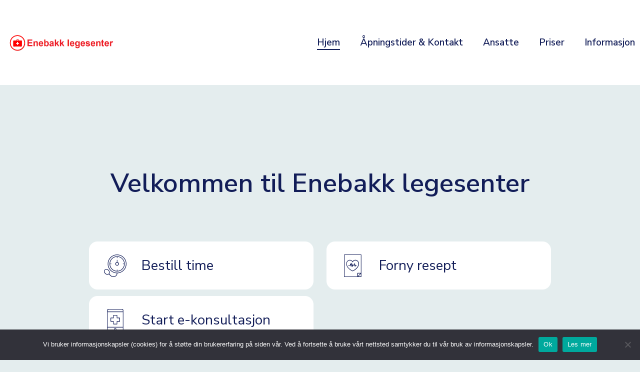

--- FILE ---
content_type: text/html; charset=UTF-8
request_url: https://enebakklegesenter.no/
body_size: 11498
content:
<!doctype html>
<html lang="nb-NO">
<head>
	<!-- Global site tag (gtag.js) - Google Analytics -->
<script async src="https://www.googletagmanager.com/gtag/js?id=G-TW75X9D8Q2"></script>
<script>
  window.dataLayer = window.dataLayer || [];
  function gtag(){dataLayer.push(arguments);}
  gtag('js', new Date());

  gtag('config', 'G-TW75X9D8Q2');
</script>

	<meta charset="UTF-8" />
	<meta name="viewport" content="width=device-width, initial-scale=1" />
	<link rel="profile" href="https://gmpg.org/xfn/11" />
	<meta name='robots' content='index, follow, max-image-preview:large, max-snippet:-1, max-video-preview:-1' />

	<!-- This site is optimized with the Yoast SEO plugin v26.8 - https://yoast.com/product/yoast-seo-wordpress/ -->
	<title>Hjem - Enebakk legesenter</title>
	<link rel="canonical" href="https://enebakklegesenter.no/" />
	<meta property="og:locale" content="nb_NO" />
	<meta property="og:type" content="website" />
	<meta property="og:title" content="Hjem - Enebakk legesenter" />
	<meta property="og:description" content="Nyheter fra FHI" />
	<meta property="og:url" content="https://enebakklegesenter.no/" />
	<meta property="og:site_name" content="Enebakk legesenter" />
	<meta property="article:modified_time" content="2025-12-23T10:22:57+00:00" />
	<meta property="og:image" content="https://enebakklegesenter.no/wp-content/uploads/sites/30/2021/11/enebakk4-1024x731.jpg" />
	<meta name="twitter:card" content="summary_large_image" />
	<script type="application/ld+json" class="yoast-schema-graph">{"@context":"https://schema.org","@graph":[{"@type":"WebPage","@id":"https://enebakklegesenter.no/","url":"https://enebakklegesenter.no/","name":"Hjem - Enebakk legesenter","isPartOf":{"@id":"https://enebakklegesenter.no/#website"},"primaryImageOfPage":{"@id":"https://enebakklegesenter.no/#primaryimage"},"image":{"@id":"https://enebakklegesenter.no/#primaryimage"},"thumbnailUrl":"https://enebakklegesenter.no/wp-content/uploads/sites/30/2021/11/enebakk4-1024x731.jpg","datePublished":"2020-12-08T17:11:29+00:00","dateModified":"2025-12-23T10:22:57+00:00","breadcrumb":{"@id":"https://enebakklegesenter.no/#breadcrumb"},"inLanguage":"nb-NO","potentialAction":[{"@type":"ReadAction","target":["https://enebakklegesenter.no/"]}]},{"@type":"ImageObject","inLanguage":"nb-NO","@id":"https://enebakklegesenter.no/#primaryimage","url":"https://enebakklegesenter.no/wp-content/uploads/sites/30/2021/11/enebakk4.jpg","contentUrl":"https://enebakklegesenter.no/wp-content/uploads/sites/30/2021/11/enebakk4.jpg","width":1646,"height":1175},{"@type":"BreadcrumbList","@id":"https://enebakklegesenter.no/#breadcrumb","itemListElement":[{"@type":"ListItem","position":1,"name":"Home"}]},{"@type":"WebSite","@id":"https://enebakklegesenter.no/#website","url":"https://enebakklegesenter.no/","name":"Enebakk legesenter","description":"","potentialAction":[{"@type":"SearchAction","target":{"@type":"EntryPoint","urlTemplate":"https://enebakklegesenter.no/?s={search_term_string}"},"query-input":{"@type":"PropertyValueSpecification","valueRequired":true,"valueName":"search_term_string"}}],"inLanguage":"nb-NO"}]}</script>
	<!-- / Yoast SEO plugin. -->


<link rel='dns-prefetch' href='//fonts.googleapis.com' />
<link rel="alternate" title="oEmbed (JSON)" type="application/json+oembed" href="https://enebakklegesenter.no/wp-json/oembed/1.0/embed?url=https%3A%2F%2Fenebakklegesenter.no%2F" />
<link rel="alternate" title="oEmbed (XML)" type="text/xml+oembed" href="https://enebakklegesenter.no/wp-json/oembed/1.0/embed?url=https%3A%2F%2Fenebakklegesenter.no%2F&#038;format=xml" />
<style id='wp-img-auto-sizes-contain-inline-css' type='text/css'>
img:is([sizes=auto i],[sizes^="auto," i]){contain-intrinsic-size:3000px 1500px}
/*# sourceURL=wp-img-auto-sizes-contain-inline-css */
</style>
<style id='wp-emoji-styles-inline-css' type='text/css'>

	img.wp-smiley, img.emoji {
		display: inline !important;
		border: none !important;
		box-shadow: none !important;
		height: 1em !important;
		width: 1em !important;
		margin: 0 0.07em !important;
		vertical-align: -0.1em !important;
		background: none !important;
		padding: 0 !important;
	}
/*# sourceURL=wp-emoji-styles-inline-css */
</style>
<link rel='stylesheet' id='wp-block-library-css' href='https://enebakklegesenter.no/wp-includes/css/dist/block-library/style.min.css' type='text/css' media='all' />
<style id='wp-block-media-text-inline-css' type='text/css'>
.wp-block-media-text{box-sizing:border-box;
  /*!rtl:begin:ignore*/direction:ltr;
  /*!rtl:end:ignore*/display:grid;grid-template-columns:50% 1fr;grid-template-rows:auto}.wp-block-media-text.has-media-on-the-right{grid-template-columns:1fr 50%}.wp-block-media-text.is-vertically-aligned-top>.wp-block-media-text__content,.wp-block-media-text.is-vertically-aligned-top>.wp-block-media-text__media{align-self:start}.wp-block-media-text.is-vertically-aligned-center>.wp-block-media-text__content,.wp-block-media-text.is-vertically-aligned-center>.wp-block-media-text__media,.wp-block-media-text>.wp-block-media-text__content,.wp-block-media-text>.wp-block-media-text__media{align-self:center}.wp-block-media-text.is-vertically-aligned-bottom>.wp-block-media-text__content,.wp-block-media-text.is-vertically-aligned-bottom>.wp-block-media-text__media{align-self:end}.wp-block-media-text>.wp-block-media-text__media{
  /*!rtl:begin:ignore*/grid-column:1;grid-row:1;
  /*!rtl:end:ignore*/margin:0}.wp-block-media-text>.wp-block-media-text__content{direction:ltr;
  /*!rtl:begin:ignore*/grid-column:2;grid-row:1;
  /*!rtl:end:ignore*/padding:0 8%;word-break:break-word}.wp-block-media-text.has-media-on-the-right>.wp-block-media-text__media{
  /*!rtl:begin:ignore*/grid-column:2;grid-row:1
  /*!rtl:end:ignore*/}.wp-block-media-text.has-media-on-the-right>.wp-block-media-text__content{
  /*!rtl:begin:ignore*/grid-column:1;grid-row:1
  /*!rtl:end:ignore*/}.wp-block-media-text__media a{display:block}.wp-block-media-text__media img,.wp-block-media-text__media video{height:auto;max-width:unset;vertical-align:middle;width:100%}.wp-block-media-text.is-image-fill>.wp-block-media-text__media{background-size:cover;height:100%;min-height:250px}.wp-block-media-text.is-image-fill>.wp-block-media-text__media>a{display:block;height:100%}.wp-block-media-text.is-image-fill>.wp-block-media-text__media img{height:1px;margin:-1px;overflow:hidden;padding:0;position:absolute;width:1px;clip:rect(0,0,0,0);border:0}.wp-block-media-text.is-image-fill-element>.wp-block-media-text__media{height:100%;min-height:250px}.wp-block-media-text.is-image-fill-element>.wp-block-media-text__media>a{display:block;height:100%}.wp-block-media-text.is-image-fill-element>.wp-block-media-text__media img{height:100%;object-fit:cover;width:100%}@media (max-width:600px){.wp-block-media-text.is-stacked-on-mobile{grid-template-columns:100%!important}.wp-block-media-text.is-stacked-on-mobile>.wp-block-media-text__media{grid-column:1;grid-row:1}.wp-block-media-text.is-stacked-on-mobile>.wp-block-media-text__content{grid-column:1;grid-row:2}}
/*# sourceURL=https://enebakklegesenter.no/wp-includes/blocks/media-text/style.min.css */
</style>
<style id='wp-block-paragraph-inline-css' type='text/css'>
.is-small-text{font-size:.875em}.is-regular-text{font-size:1em}.is-large-text{font-size:2.25em}.is-larger-text{font-size:3em}.has-drop-cap:not(:focus):first-letter{float:left;font-size:8.4em;font-style:normal;font-weight:100;line-height:.68;margin:.05em .1em 0 0;text-transform:uppercase}body.rtl .has-drop-cap:not(:focus):first-letter{float:none;margin-left:.1em}p.has-drop-cap.has-background{overflow:hidden}:root :where(p.has-background){padding:1.25em 2.375em}:where(p.has-text-color:not(.has-link-color)) a{color:inherit}p.has-text-align-left[style*="writing-mode:vertical-lr"],p.has-text-align-right[style*="writing-mode:vertical-rl"]{rotate:180deg}
/*# sourceURL=https://enebakklegesenter.no/wp-includes/blocks/paragraph/style.min.css */
</style>
<style id='global-styles-inline-css' type='text/css'>
:root{--wp--preset--aspect-ratio--square: 1;--wp--preset--aspect-ratio--4-3: 4/3;--wp--preset--aspect-ratio--3-4: 3/4;--wp--preset--aspect-ratio--3-2: 3/2;--wp--preset--aspect-ratio--2-3: 2/3;--wp--preset--aspect-ratio--16-9: 16/9;--wp--preset--aspect-ratio--9-16: 9/16;--wp--preset--color--black: #000000;--wp--preset--color--cyan-bluish-gray: #abb8c3;--wp--preset--color--white: #ffffff;--wp--preset--color--pale-pink: #f78da7;--wp--preset--color--vivid-red: #cf2e2e;--wp--preset--color--luminous-vivid-orange: #ff6900;--wp--preset--color--luminous-vivid-amber: #fcb900;--wp--preset--color--light-green-cyan: #7bdcb5;--wp--preset--color--vivid-green-cyan: #00d084;--wp--preset--color--pale-cyan-blue: #8ed1fc;--wp--preset--color--vivid-cyan-blue: #0693e3;--wp--preset--color--vivid-purple: #9b51e0;--wp--preset--gradient--vivid-cyan-blue-to-vivid-purple: linear-gradient(135deg,rgb(6,147,227) 0%,rgb(155,81,224) 100%);--wp--preset--gradient--light-green-cyan-to-vivid-green-cyan: linear-gradient(135deg,rgb(122,220,180) 0%,rgb(0,208,130) 100%);--wp--preset--gradient--luminous-vivid-amber-to-luminous-vivid-orange: linear-gradient(135deg,rgb(252,185,0) 0%,rgb(255,105,0) 100%);--wp--preset--gradient--luminous-vivid-orange-to-vivid-red: linear-gradient(135deg,rgb(255,105,0) 0%,rgb(207,46,46) 100%);--wp--preset--gradient--very-light-gray-to-cyan-bluish-gray: linear-gradient(135deg,rgb(238,238,238) 0%,rgb(169,184,195) 100%);--wp--preset--gradient--cool-to-warm-spectrum: linear-gradient(135deg,rgb(74,234,220) 0%,rgb(151,120,209) 20%,rgb(207,42,186) 40%,rgb(238,44,130) 60%,rgb(251,105,98) 80%,rgb(254,248,76) 100%);--wp--preset--gradient--blush-light-purple: linear-gradient(135deg,rgb(255,206,236) 0%,rgb(152,150,240) 100%);--wp--preset--gradient--blush-bordeaux: linear-gradient(135deg,rgb(254,205,165) 0%,rgb(254,45,45) 50%,rgb(107,0,62) 100%);--wp--preset--gradient--luminous-dusk: linear-gradient(135deg,rgb(255,203,112) 0%,rgb(199,81,192) 50%,rgb(65,88,208) 100%);--wp--preset--gradient--pale-ocean: linear-gradient(135deg,rgb(255,245,203) 0%,rgb(182,227,212) 50%,rgb(51,167,181) 100%);--wp--preset--gradient--electric-grass: linear-gradient(135deg,rgb(202,248,128) 0%,rgb(113,206,126) 100%);--wp--preset--gradient--midnight: linear-gradient(135deg,rgb(2,3,129) 0%,rgb(40,116,252) 100%);--wp--preset--font-size--small: 13px;--wp--preset--font-size--medium: 20px;--wp--preset--font-size--large: 36px;--wp--preset--font-size--x-large: 42px;--wp--preset--font-size--xlarge: 52px;--wp--preset--spacing--20: 20px;--wp--preset--spacing--30: 30px;--wp--preset--spacing--40: 40px;--wp--preset--spacing--50: 50px;--wp--preset--spacing--60: 60px;--wp--preset--spacing--70: 3.38rem;--wp--preset--spacing--80: 80px;--wp--preset--spacing--10: 10px;--wp--preset--spacing--100: 100px;--wp--preset--shadow--natural: 6px 6px 9px rgba(0, 0, 0, 0.2);--wp--preset--shadow--deep: 12px 12px 50px rgba(0, 0, 0, 0.4);--wp--preset--shadow--sharp: 6px 6px 0px rgba(0, 0, 0, 0.2);--wp--preset--shadow--outlined: 6px 6px 0px -3px rgb(255, 255, 255), 6px 6px rgb(0, 0, 0);--wp--preset--shadow--crisp: 6px 6px 0px rgb(0, 0, 0);}:root { --wp--style--global--content-size: 1440px;--wp--style--global--wide-size: 1660px; }:where(body) { margin: 0; }.wp-site-blocks > .alignleft { float: left; margin-right: 2em; }.wp-site-blocks > .alignright { float: right; margin-left: 2em; }.wp-site-blocks > .aligncenter { justify-content: center; margin-left: auto; margin-right: auto; }:where(.wp-site-blocks) > * { margin-block-start: 24px; margin-block-end: 0; }:where(.wp-site-blocks) > :first-child { margin-block-start: 0; }:where(.wp-site-blocks) > :last-child { margin-block-end: 0; }:root { --wp--style--block-gap: 24px; }:root :where(.is-layout-flow) > :first-child{margin-block-start: 0;}:root :where(.is-layout-flow) > :last-child{margin-block-end: 0;}:root :where(.is-layout-flow) > *{margin-block-start: 24px;margin-block-end: 0;}:root :where(.is-layout-constrained) > :first-child{margin-block-start: 0;}:root :where(.is-layout-constrained) > :last-child{margin-block-end: 0;}:root :where(.is-layout-constrained) > *{margin-block-start: 24px;margin-block-end: 0;}:root :where(.is-layout-flex){gap: 24px;}:root :where(.is-layout-grid){gap: 24px;}.is-layout-flow > .alignleft{float: left;margin-inline-start: 0;margin-inline-end: 2em;}.is-layout-flow > .alignright{float: right;margin-inline-start: 2em;margin-inline-end: 0;}.is-layout-flow > .aligncenter{margin-left: auto !important;margin-right: auto !important;}.is-layout-constrained > .alignleft{float: left;margin-inline-start: 0;margin-inline-end: 2em;}.is-layout-constrained > .alignright{float: right;margin-inline-start: 2em;margin-inline-end: 0;}.is-layout-constrained > .aligncenter{margin-left: auto !important;margin-right: auto !important;}.is-layout-constrained > :where(:not(.alignleft):not(.alignright):not(.alignfull)){max-width: var(--wp--style--global--content-size);margin-left: auto !important;margin-right: auto !important;}.is-layout-constrained > .alignwide{max-width: var(--wp--style--global--wide-size);}body .is-layout-flex{display: flex;}.is-layout-flex{flex-wrap: wrap;align-items: center;}.is-layout-flex > :is(*, div){margin: 0;}body .is-layout-grid{display: grid;}.is-layout-grid > :is(*, div){margin: 0;}body{padding-top: 0px;padding-right: 0px;padding-bottom: 0px;padding-left: 0px;}a:where(:not(.wp-element-button)){text-decoration: underline;}:root :where(.wp-element-button, .wp-block-button__link){background-color: #32373c;border-width: 0;color: #fff;font-family: inherit;font-size: inherit;font-style: inherit;font-weight: inherit;letter-spacing: inherit;line-height: inherit;padding-top: calc(0.667em + 2px);padding-right: calc(1.333em + 2px);padding-bottom: calc(0.667em + 2px);padding-left: calc(1.333em + 2px);text-decoration: none;text-transform: inherit;}.has-black-color{color: var(--wp--preset--color--black) !important;}.has-cyan-bluish-gray-color{color: var(--wp--preset--color--cyan-bluish-gray) !important;}.has-white-color{color: var(--wp--preset--color--white) !important;}.has-pale-pink-color{color: var(--wp--preset--color--pale-pink) !important;}.has-vivid-red-color{color: var(--wp--preset--color--vivid-red) !important;}.has-luminous-vivid-orange-color{color: var(--wp--preset--color--luminous-vivid-orange) !important;}.has-luminous-vivid-amber-color{color: var(--wp--preset--color--luminous-vivid-amber) !important;}.has-light-green-cyan-color{color: var(--wp--preset--color--light-green-cyan) !important;}.has-vivid-green-cyan-color{color: var(--wp--preset--color--vivid-green-cyan) !important;}.has-pale-cyan-blue-color{color: var(--wp--preset--color--pale-cyan-blue) !important;}.has-vivid-cyan-blue-color{color: var(--wp--preset--color--vivid-cyan-blue) !important;}.has-vivid-purple-color{color: var(--wp--preset--color--vivid-purple) !important;}.has-black-background-color{background-color: var(--wp--preset--color--black) !important;}.has-cyan-bluish-gray-background-color{background-color: var(--wp--preset--color--cyan-bluish-gray) !important;}.has-white-background-color{background-color: var(--wp--preset--color--white) !important;}.has-pale-pink-background-color{background-color: var(--wp--preset--color--pale-pink) !important;}.has-vivid-red-background-color{background-color: var(--wp--preset--color--vivid-red) !important;}.has-luminous-vivid-orange-background-color{background-color: var(--wp--preset--color--luminous-vivid-orange) !important;}.has-luminous-vivid-amber-background-color{background-color: var(--wp--preset--color--luminous-vivid-amber) !important;}.has-light-green-cyan-background-color{background-color: var(--wp--preset--color--light-green-cyan) !important;}.has-vivid-green-cyan-background-color{background-color: var(--wp--preset--color--vivid-green-cyan) !important;}.has-pale-cyan-blue-background-color{background-color: var(--wp--preset--color--pale-cyan-blue) !important;}.has-vivid-cyan-blue-background-color{background-color: var(--wp--preset--color--vivid-cyan-blue) !important;}.has-vivid-purple-background-color{background-color: var(--wp--preset--color--vivid-purple) !important;}.has-black-border-color{border-color: var(--wp--preset--color--black) !important;}.has-cyan-bluish-gray-border-color{border-color: var(--wp--preset--color--cyan-bluish-gray) !important;}.has-white-border-color{border-color: var(--wp--preset--color--white) !important;}.has-pale-pink-border-color{border-color: var(--wp--preset--color--pale-pink) !important;}.has-vivid-red-border-color{border-color: var(--wp--preset--color--vivid-red) !important;}.has-luminous-vivid-orange-border-color{border-color: var(--wp--preset--color--luminous-vivid-orange) !important;}.has-luminous-vivid-amber-border-color{border-color: var(--wp--preset--color--luminous-vivid-amber) !important;}.has-light-green-cyan-border-color{border-color: var(--wp--preset--color--light-green-cyan) !important;}.has-vivid-green-cyan-border-color{border-color: var(--wp--preset--color--vivid-green-cyan) !important;}.has-pale-cyan-blue-border-color{border-color: var(--wp--preset--color--pale-cyan-blue) !important;}.has-vivid-cyan-blue-border-color{border-color: var(--wp--preset--color--vivid-cyan-blue) !important;}.has-vivid-purple-border-color{border-color: var(--wp--preset--color--vivid-purple) !important;}.has-vivid-cyan-blue-to-vivid-purple-gradient-background{background: var(--wp--preset--gradient--vivid-cyan-blue-to-vivid-purple) !important;}.has-light-green-cyan-to-vivid-green-cyan-gradient-background{background: var(--wp--preset--gradient--light-green-cyan-to-vivid-green-cyan) !important;}.has-luminous-vivid-amber-to-luminous-vivid-orange-gradient-background{background: var(--wp--preset--gradient--luminous-vivid-amber-to-luminous-vivid-orange) !important;}.has-luminous-vivid-orange-to-vivid-red-gradient-background{background: var(--wp--preset--gradient--luminous-vivid-orange-to-vivid-red) !important;}.has-very-light-gray-to-cyan-bluish-gray-gradient-background{background: var(--wp--preset--gradient--very-light-gray-to-cyan-bluish-gray) !important;}.has-cool-to-warm-spectrum-gradient-background{background: var(--wp--preset--gradient--cool-to-warm-spectrum) !important;}.has-blush-light-purple-gradient-background{background: var(--wp--preset--gradient--blush-light-purple) !important;}.has-blush-bordeaux-gradient-background{background: var(--wp--preset--gradient--blush-bordeaux) !important;}.has-luminous-dusk-gradient-background{background: var(--wp--preset--gradient--luminous-dusk) !important;}.has-pale-ocean-gradient-background{background: var(--wp--preset--gradient--pale-ocean) !important;}.has-electric-grass-gradient-background{background: var(--wp--preset--gradient--electric-grass) !important;}.has-midnight-gradient-background{background: var(--wp--preset--gradient--midnight) !important;}.has-small-font-size{font-size: var(--wp--preset--font-size--small) !important;}.has-medium-font-size{font-size: var(--wp--preset--font-size--medium) !important;}.has-large-font-size{font-size: var(--wp--preset--font-size--large) !important;}.has-x-large-font-size{font-size: var(--wp--preset--font-size--x-large) !important;}.has-xlarge-font-size{font-size: var(--wp--preset--font-size--xlarge) !important;}
/*# sourceURL=global-styles-inline-css */
</style>

<link rel='stylesheet' id='cookie-notice-front-css' href='https://enebakklegesenter.no/wp-content/plugins/cookie-notice/css/front.min.css' type='text/css' media='all' />
<link rel='stylesheet' id='Nunito-css' href='https://fonts.googleapis.com/css2?family=Nunito+Sans%3Aital%2Cwght%400%2C300%3B0%2C400%3B0%2C600%3B0%2C700%3B1%2C300%3B1%2C400%3B1%2C600%3B1%2C700&#038;display=swap' type='text/css' media='all' />
<link rel='stylesheet' id='theme-css' href='https://enebakklegesenter.no/wp-content/themes/webmed/css/theme.css' type='text/css' media='all' />
<style id='block-visibility-screen-size-styles-inline-css' type='text/css'>
/* Large screens (desktops, 992px and up) */
@media ( min-width: 992px ) {
	.block-visibility-hide-large-screen {
		display: none !important;
	}
}

/* Medium screens (tablets, between 768px and 992px) */
@media ( min-width: 768px ) and ( max-width: 991.98px ) {
	.block-visibility-hide-medium-screen {
		display: none !important;
	}
}

/* Small screens (mobile devices, less than 768px) */
@media ( max-width: 767.98px ) {
	.block-visibility-hide-small-screen {
		display: none !important;
	}
}
/*# sourceURL=block-visibility-screen-size-styles-inline-css */
</style>
<link rel='stylesheet' id='wp-block-heading-css' href='https://enebakklegesenter.no/wp-includes/blocks/heading/style.min.css' type='text/css' media='all' />
<script type="text/javascript" id="cookie-notice-front-js-before">
/* <![CDATA[ */
var cnArgs = {"ajaxUrl":"https:\/\/enebakklegesenter.no\/wp-admin\/admin-ajax.php","nonce":"dcb50c1891","hideEffect":"fade","position":"bottom","onScroll":false,"onScrollOffset":100,"onClick":false,"cookieName":"cookie_notice_accepted","cookieTime":2592000,"cookieTimeRejected":2592000,"globalCookie":false,"redirection":false,"cache":false,"revokeCookies":false,"revokeCookiesOpt":"automatic"};

//# sourceURL=cookie-notice-front-js-before
/* ]]> */
</script>
<script type="text/javascript" src="https://enebakklegesenter.no/wp-content/plugins/cookie-notice/js/front.min.js" id="cookie-notice-front-js"></script>
<script type="text/javascript" src="https://enebakklegesenter.no/wp-includes/js/jquery/jquery.min.js" id="jquery-core-js"></script>
<script type="text/javascript" src="https://enebakklegesenter.no/wp-includes/js/jquery/jquery-migrate.min.js" id="jquery-migrate-js"></script>
<link rel="https://api.w.org/" href="https://enebakklegesenter.no/wp-json/" /><link rel="alternate" title="JSON" type="application/json" href="https://enebakklegesenter.no/wp-json/wp/v2/pages/137" /><!-- Analytics by WP Statistics - https://wp-statistics.com -->
<style type="text/css">.recentcomments a{display:inline !important;padding:0 !important;margin:0 !important;}</style><link rel="icon" href="https://enebakklegesenter.no/wp-content/uploads/sites/30/2021/02/cropped-favicon-32x32.jpg" sizes="32x32" />
<link rel="icon" href="https://enebakklegesenter.no/wp-content/uploads/sites/30/2021/02/cropped-favicon-192x192.jpg" sizes="192x192" />
<link rel="apple-touch-icon" href="https://enebakklegesenter.no/wp-content/uploads/sites/30/2021/02/cropped-favicon-180x180.jpg" />
<meta name="msapplication-TileImage" content="https://enebakklegesenter.no/wp-content/uploads/sites/30/2021/02/cropped-favicon-270x270.jpg" />
	<meta name="theme-color" content="#F1F1E7">
    <meta name="msapplication-navbutton-color" content="#F1F1E7">
    <meta name="apple-mobile-web-app-status-bar-style" content="#F1F1E7">
	<link rel="preconnect" href="https://fonts.gstatic.com">
<link rel='stylesheet' id='block-acf-services-css' href='https://enebakklegesenter.no/wp-content/themes/webmed/gutenberg-blocks/services/services.css' type='text/css' media='all' />
<link rel='stylesheet' id='block-acf-spacer-css' href='https://enebakklegesenter.no/wp-content/themes/webmed/gutenberg-blocks/spacer/spacer.css' type='text/css' media='all' />
<link rel='stylesheet' id='block-acf-image-text-css' href='https://enebakklegesenter.no/wp-content/themes/webmed/gutenberg-blocks/image-text/image-text.css' type='text/css' media='all' />
<link rel='stylesheet' id='rss_slider-css' href='https://enebakklegesenter.no/wp-content/themes/webmed/gutenberg-blocks/rss_slider/rss_slider.css' type='text/css' media='all' />
<link rel='stylesheet' id='owl-css-1-css' href='https://enebakklegesenter.no/wp-content/themes/webmed/css/owl.carousel.min.css' type='text/css' media='all' />
<link rel='stylesheet' id='owl-css-2-css' href='https://enebakklegesenter.no/wp-content/themes/webmed/css/owl.theme.default.min.css' type='text/css' media='all' />
</head>

<body class="home wp-singular page-template page-template-page_no_header page-template-page_no_header-php page page-id-137 wp-embed-responsive wp-theme-webmed cookies-not-set">

<div class="oh">

<header class="header">
	<div class="container">
		<a href="https://enebakklegesenter.no" class="logo">
										<img src="https://enebakklegesenter.no/wp-content/uploads/sites/30/2022/05/Enebakk-legesenter.png" alt="" />
					</a>

		<div class="nav_wrap">
			<nav class="menu-hovedmeny-container"><ul id="menu-hovedmeny" class="menu"><li id="menu-item-140" class="menu-item menu-item-type-post_type menu-item-object-page menu-item-home current-menu-item page_item page-item-137 current_page_item menu-item-140"><a href="https://enebakklegesenter.no/" aria-current="page">Hjem</a></li>
<li id="menu-item-138" class="menu-item menu-item-type-post_type menu-item-object-page menu-item-138"><a href="https://enebakklegesenter.no/apningstider-kontakt/">Åpningstider &amp; Kontakt</a></li>
<li id="menu-item-139" class="menu-item menu-item-type-post_type menu-item-object-page menu-item-139"><a href="https://enebakklegesenter.no/ansatte/">Ansatte</a></li>
<li id="menu-item-141" class="menu-item menu-item-type-post_type menu-item-object-page menu-item-141"><a href="https://enebakklegesenter.no/tjenester-priser/">Priser</a></li>
<li id="menu-item-186" class="menu-item menu-item-type-post_type menu-item-object-page menu-item-186"><a href="https://enebakklegesenter.no/mer/">Informasjon</a></li>
</ul></nav>
			<button class="menu-toggle menu-close">
				<span class="label">Lukk</span>
				<span class="ico"><i></i></span>
			</button>

		</div>


	<button class="menu-toggle menu-open">
		<span class="label">Meny</span>
		<span class="ico"><i></i></span>
	</button>



	</div>
</header>
<div class="page_wrap">
				<article id="post-137" class="content post-137 page type-page status-publish hentry">
				

<style type="text/css">
	#services-block_f58b784609252018c2c58c601bd35ba8 {
			}
	
</style>





<div id="services-block_f58b784609252018c2c58c601bd35ba8" class="block-services alignfull">
	<div class="container">
		<h1>Velkommen til Enebakk legesenter</h1>

		<div class="services_buttons">
							
												<div class="button_cont" >
								<div class="serv_button"  tabindex="0"  role="button">
									<span class="ico">
										<img decoding="async" src="https://enebakklegesenter.no/wp-content/uploads/2020/12/noun_Blood-Pressure_2040135.svg" alt="Bestill time">
									</span>									<span class="title">Bestill time</span>
									<div class="modal_hidden_content">
										<h3>Bestill time</h3>
										<div class="desc">
											Du blir nå videresendt til helsenorge.no										</div>
										<div class="btns">
																					<a target="_blank" href="https://tjenester.helsenorge.no/timeavtaler" class="btn">Gå videre</a>
																				<a href="" tabindex="0" class="close2"  role="button">Avbryt</a>
										</div>
									</div>
								</div>
							</div>
						
				
												<div class="button_cont" >
								<div class="serv_button"  tabindex="0"  role="button">
									<span class="ico">
										<img decoding="async" src="https://enebakklegesenter.no/wp-content/uploads/2020/12/noun_Healthcare_1077195.svg" alt="Forny resept">
									</span>									<span class="title">Forny resept</span>
									<div class="modal_hidden_content">
										<h3>Forny resept</h3>
										<div class="desc">
											Du blir nå videresendt til helsenorge.no										</div>
										<div class="btns">
																					<a target="_blank" href="https://tjenester.helsenorge.no/legemidler" class="btn">Gå videre</a>
																				<a href="" tabindex="0" class="close2"  role="button">Avbryt</a>
										</div>
									</div>
								</div>
							</div>
						
				
												<div class="button_cont" >
								<div class="serv_button"  tabindex="0"  role="button">
									<span class="ico">
										<img decoding="async" src="https://enebakklegesenter.no/wp-content/uploads/2020/12/noun_medical-emergency_2033612.svg" alt="Start e-konsultasjon">
									</span>									<span class="title">Start e-konsultasjon</span>
									<div class="modal_hidden_content">
										<h3>Start e-konsultasjon</h3>
										<div class="desc">
											Du blir nå videresendt til helsenorge.no										</div>
										<div class="btns">
																					<a target="_blank" href="https://www.helsenorge.no/" class="btn">Gå videre</a>
																				<a href="" tabindex="0" class="close2"  role="button">Avbryt</a>
										</div>
									</div>
								</div>
							</div>
						
									</div>
	</div>
	<div class="services_modal">
		<div class="services_modal_inner">
			<div class="modal_wrap">
				<a href="#close" class="close"  role="button"><span><i style="display: none;">Close</i></span></a>
				<div class="modal_content">
				</div>
			</div>
		</div>
	</div>

	</div>



<script>
jQuery(document).ready(function ($) {

	$('.serv_button').on('click', function(){

		$('body').addClass('menu_open');
		contetn = $(this).find('.modal_hidden_content').clone();
		$('.modal_content').html(contetn);
		$('.services_modal').fadeIn();
	});

	$('.modal_wrap .close').on('click', function(e){
		e.preventDefault();
		$('.services_modal').fadeOut();
		$('body').removeClass('menu_open');

	});

	$(document).on('click', '.close2, .modal_content .close', function(e){
		e.preventDefault();
    	$('.services_modal').fadeOut();
		$('body').removeClass('menu_open');
	});

});
</script>



<style type="text/css">
	#spacer-block_183d1f57907396d703edc90e847aecb8 {
		disply: block;
		height: 20px;

			}

  	@media (min-width: 400px){
		  #spacer-block_183d1f57907396d703edc90e847aecb8 {
			height: 30px;
		}
  	}
	@media (min-width: 600px){
		#spacer-block_183d1f57907396d703edc90e847aecb8 {
			height: 30px;
		}
	}
	@media (min-width: 760px){
		#spacer-block_183d1f57907396d703edc90e847aecb8 {
			height: 40px;
		}
	}
	@media (min-width: 999px){
		#spacer-block_183d1f57907396d703edc90e847aecb8 {
			height: 50px;
		}
	}
	@media (min-width: 1200px){
		#spacer-block_183d1f57907396d703edc90e847aecb8 {
			height: 50px;
		}
	}
	@media (min-width: 1660px){
		#spacer-block_183d1f57907396d703edc90e847aecb8 {
			height: 50px;
		}
	}
</style>

<div id="spacer-block_183d1f57907396d703edc90e847aecb8" class="block-spacer" title="" aria-hidden="true">
		</div>


<div class="wp-block-media-text alignwide has-media-on-the-right is-stacked-on-mobile is-vertically-aligned-center has-background" style="background-color:#eee4e4;grid-template-columns:auto 54%"><div class="wp-block-media-text__content">
<style type="text/css">
	#spacer-block_183d1f57907396d703edc90e847aecb8 {
		disply: block;
		height: 20px;

			}

  	@media (min-width: 400px){
		  #spacer-block_183d1f57907396d703edc90e847aecb8 {
			height: 30px;
		}
  	}
	@media (min-width: 600px){
		#spacer-block_183d1f57907396d703edc90e847aecb8 {
			height: 30px;
		}
	}
	@media (min-width: 760px){
		#spacer-block_183d1f57907396d703edc90e847aecb8 {
			height: 40px;
		}
	}
	@media (min-width: 999px){
		#spacer-block_183d1f57907396d703edc90e847aecb8 {
			height: 50px;
		}
	}
	@media (min-width: 1200px){
		#spacer-block_183d1f57907396d703edc90e847aecb8 {
			height: 50px;
		}
	}
	@media (min-width: 1660px){
		#spacer-block_183d1f57907396d703edc90e847aecb8 {
			height: 50px;
		}
	}
</style>

<div id="spacer-block_183d1f57907396d703edc90e847aecb8" class="block-spacer" title="" aria-hidden="true">
		</div>


<h2 class="wp-block-heading is-style-default has-xlarge-font-size" id="om-legesenteret">Om legesenteret</h2>



<p>Enebakk legesenter ligger ved siden av biblioteket ved kommunehuset i Kirkebygden. Legesenteret er betjent med lege alle hverdager hele året. Det arbeider 5 fastleger og en turnuskandidat ved legesenteret og vi er fastlege for ca. 50% av innbyggerne i kommunen. Fra 1. januar 2003 overtok legene selv driften av legesenteret. Driften er derfor ikke lenger i kommunal regi, men legene leier lokaler og enkelte servicetjenester av kommunen.<br><br>Vi ønsker å være lett tilgjengelig for deg. Via vår nettside eller <a href="http://www.helsenorge.no" target="_blank" rel="noreferrer noopener">Helsenorge.no</a> kan du formidle dine ønsker til oss 24 timer i døgnet hvor enn du måtte befinne deg i verden. Vi har også Online timebestilling. Vårt mål er å formidle kvalitetsmessige helsetjenester og god service til våre pasienter. Om du som pasient skulle registrere noen områder hvor vi ikke lykkes ber vi deg gi oss informasjon om dette slik at vi kan forbedre våre rutiner.</p>



<p>Pågangen på telefon er særlig stor. Det er viktig at telefonhenvendelser bare gjelder enkle ting, slik at det ikke blir unødig lang ventetid for andre som ringer legesenteret.</p>



<p>Legesenteret er modernisert utstyrsmessig slik at det er det mulig å ta 24 timers blodtrykksmåling, EKG (hjertekardiogram) og spirometri (pustemåling) som er integrert i pasientens datajournal.</p>



<style type="text/css">
	#spacer-block_183d1f57907396d703edc90e847aecb8 {
		disply: block;
		height: 20px;

			}

  	@media (min-width: 400px){
		  #spacer-block_183d1f57907396d703edc90e847aecb8 {
			height: 30px;
		}
  	}
	@media (min-width: 600px){
		#spacer-block_183d1f57907396d703edc90e847aecb8 {
			height: 30px;
		}
	}
	@media (min-width: 760px){
		#spacer-block_183d1f57907396d703edc90e847aecb8 {
			height: 40px;
		}
	}
	@media (min-width: 999px){
		#spacer-block_183d1f57907396d703edc90e847aecb8 {
			height: 50px;
		}
	}
	@media (min-width: 1200px){
		#spacer-block_183d1f57907396d703edc90e847aecb8 {
			height: 50px;
		}
	}
	@media (min-width: 1660px){
		#spacer-block_183d1f57907396d703edc90e847aecb8 {
			height: 50px;
		}
	}
</style>

<div id="spacer-block_183d1f57907396d703edc90e847aecb8" class="block-spacer" title="" aria-hidden="true">
		</div></div><figure class="wp-block-media-text__media"><img fetchpriority="high" decoding="async" width="1024" height="731" src="https://enebakklegesenter.no/wp-content/uploads/sites/30/2021/11/enebakk4-1024x731.jpg" alt="" class="wp-image-492 size-large" srcset="https://enebakklegesenter.no/wp-content/uploads/sites/30/2021/11/enebakk4-1024x731.jpg 1024w, https://enebakklegesenter.no/wp-content/uploads/sites/30/2021/11/enebakk4-300x214.jpg 300w, https://enebakklegesenter.no/wp-content/uploads/sites/30/2021/11/enebakk4-768x548.jpg 768w, https://enebakklegesenter.no/wp-content/uploads/sites/30/2021/11/enebakk4-1536x1096.jpg 1536w, https://enebakklegesenter.no/wp-content/uploads/sites/30/2021/11/enebakk4.jpg 1646w" sizes="(max-width: 1024px) 100vw, 1024px" /></figure></div>



<style type="text/css">
	#spacer-block_183d1f57907396d703edc90e847aecb8 {
		disply: block;
		height: 20px;

			}

  	@media (min-width: 400px){
		  #spacer-block_183d1f57907396d703edc90e847aecb8 {
			height: 30px;
		}
  	}
	@media (min-width: 600px){
		#spacer-block_183d1f57907396d703edc90e847aecb8 {
			height: 30px;
		}
	}
	@media (min-width: 760px){
		#spacer-block_183d1f57907396d703edc90e847aecb8 {
			height: 40px;
		}
	}
	@media (min-width: 999px){
		#spacer-block_183d1f57907396d703edc90e847aecb8 {
			height: 50px;
		}
	}
	@media (min-width: 1200px){
		#spacer-block_183d1f57907396d703edc90e847aecb8 {
			height: 50px;
		}
	}
	@media (min-width: 1660px){
		#spacer-block_183d1f57907396d703edc90e847aecb8 {
			height: 50px;
		}
	}
</style>

<div id="spacer-block_183d1f57907396d703edc90e847aecb8" class="block-spacer" title="" aria-hidden="true">
		</div>



















<style type="text/css">
	#image-text-block_1182223b556373ff5447e59d79429704 .wrap{
		background-color: #eee4e4;
	}
</style>

<div id="image-text-block_1182223b556373ff5447e59d79429704" class="block-image-text alignwide image_text">
	<div class="wrap">
		<div class="grid">
			<div class="image">
													<img decoding="async" src="https://enebakklegesenter.no/wp-content/uploads/sites/30/2022/05/support_phone.png" alt="" />
							</div>
			<div class="text">
				

<h2 class="wp-block-heading has-xlarge-font-size" id="kontakt">Kontakt</h2>



<p>For timebestilling ber vi deg benytte vår online timebestilling.</p>



<p>Du kan via <a href="http://www.helsenorge.no" target="_blank" rel="noreferrer noopener">Helsenorge.no</a> booke time, fornye resepter, ha e-konsultasjon med fastlege (samme pris som konsultasjon på kontoret), eller andre forespørsler.<br>Vi har hver dag reservert&nbsp;konsultasjonstimer for legevakts-problemstillinger. Her gjelder først-til-mølla prinsippet.&nbsp;</p>



<p><strong>Vårt telefonnummer er: 64 92 35 00</strong><br>Når disse timene er fylt opp eller hvis behov for akutt hjemmebesøk ring interkommunal legevakt på telefon: 116117</p>



<p>Hvis akutt livstruende sykdom ring: 113</p>



<p>Tjenesten elektronisk kommunikasjon med fastlege &laquo;<strong>Start-e-konsultasjon</strong>&raquo; er aktivert når fastlege er tilgjengelig for å besvare henvendelsen.<br>Tjenesten er inaktivert i helger, ferier og ved annet fravær for å unngå uønskede hendelser med forsinket helsehjelp.<br>Meldingene besvares innen 1-3 virkedager.<br>Hvis betingelser for sykemelding er innfridd vil sykemelding kunne tilbakedateres til dato <br>e-­konsultasjonen er bestilt.<br>Hvis akutt sykdom eller behov for fysisk undersøkelse må du ringe legesenteret på <br>tlf. 64 92 35 00 hvis fastlegen ikke har ledige timer på nett.<br>Dagens legevaktstimer frigjøres for bestilling på telefon fra kl. 08.30 alle hverdager.</p>



<p>Tjenesten &laquo;<strong>Forny resept</strong>&raquo; er vanligvis aktivert hele uken inkl. helger, men vil bli inaktivert hvis fastlege ikke er tilgjengelig som for eksempel i ferier. Hvis tjenesten er inaktivert må resepter bestilles pr telefon. Reseptene vil bli fornyet innen 1-3 virkedager og du vil få melding pr. SMS når reseptbestillingen er ekspedert. Husk å bestill resept i god tid før du går tom for medisiner.</p>



<p>Tjenesten &laquo;<strong>Bestill time</strong>&raquo; er aktiv døgnet rundt hele året. Vi oppfordrer deg til å benytte denne løsningen hvis du behersker dette teknisk. Dette vil redusere pågangen på vårt sentralbord slik at vi kan prioritere pasienter som trenger rask helsehjelp.</p>


			</div>
		</div>
	</div>
</div>


<style type="text/css">
	#spacer-block_183d1f57907396d703edc90e847aecb8 {
		disply: block;
		height: 20px;

			}

  	@media (min-width: 400px){
		  #spacer-block_183d1f57907396d703edc90e847aecb8 {
			height: 30px;
		}
  	}
	@media (min-width: 600px){
		#spacer-block_183d1f57907396d703edc90e847aecb8 {
			height: 30px;
		}
	}
	@media (min-width: 760px){
		#spacer-block_183d1f57907396d703edc90e847aecb8 {
			height: 40px;
		}
	}
	@media (min-width: 999px){
		#spacer-block_183d1f57907396d703edc90e847aecb8 {
			height: 50px;
		}
	}
	@media (min-width: 1200px){
		#spacer-block_183d1f57907396d703edc90e847aecb8 {
			height: 50px;
		}
	}
	@media (min-width: 1660px){
		#spacer-block_183d1f57907396d703edc90e847aecb8 {
			height: 50px;
		}
	}
</style>

<div id="spacer-block_183d1f57907396d703edc90e847aecb8" class="block-spacer" title="" aria-hidden="true">
		</div>



<style type="text/css">
	#image-text-block_00158b037f07b2718b51e386e6d9b94a .wrap{
		background-color: #eee4e4;
	}
</style>

<div id="image-text-block_00158b037f07b2718b51e386e6d9b94a" class="block-image-text alignwide text_image">
	<div class="wrap">
		<div class="grid">
			<div class="image">
													<img decoding="async" src="https://enebakklegesenter.no/wp-content/uploads/sites/30/2021/11/information.png" alt="" />
							</div>
			<div class="text">
				

<h1 class="wp-block-heading" id="aktuelt">Aktuelt</h1>



<p>INGEN drop-in timer på laboratoriet<br>For blodprøver, fjerning av sting, øreskyll, EKG, injeksjon/ vaksine&#8230; må man bestille time på laboratoriet.</p>


			</div>
		</div>
	</div>
</div>


<style type="text/css">
	#spacer-block_183d1f57907396d703edc90e847aecb8 {
		disply: block;
		height: 20px;

			}

  	@media (min-width: 400px){
		  #spacer-block_183d1f57907396d703edc90e847aecb8 {
			height: 30px;
		}
  	}
	@media (min-width: 600px){
		#spacer-block_183d1f57907396d703edc90e847aecb8 {
			height: 30px;
		}
	}
	@media (min-width: 760px){
		#spacer-block_183d1f57907396d703edc90e847aecb8 {
			height: 40px;
		}
	}
	@media (min-width: 999px){
		#spacer-block_183d1f57907396d703edc90e847aecb8 {
			height: 50px;
		}
	}
	@media (min-width: 1200px){
		#spacer-block_183d1f57907396d703edc90e847aecb8 {
			height: 50px;
		}
	}
	@media (min-width: 1660px){
		#spacer-block_183d1f57907396d703edc90e847aecb8 {
			height: 50px;
		}
	}
</style>

<div id="spacer-block_183d1f57907396d703edc90e847aecb8" class="block-spacer" title="" aria-hidden="true">
		</div>


<div class="wp-block-media-text has-media-on-the-right is-stacked-on-mobile is-image-fill-element has-background" style="background-color:#eee4e4"><div class="wp-block-media-text__content">
<p class="has-text-align-left has-medium-font-size"><strong>Helsenorge</strong><br><br>Vi benytter&nbsp;<a href="http://helsenorge.no/" target="_blank" rel="noreferrer noopener">helsenorge.no</a>. Her kan pasienter fornye resepter, bestille timer (oppmøte, telefon eller video) og starte e-konsultasjon (tekst).</p>



<style type="text/css">
	#spacer-block_aa784770b1d92786e0d3170d62a07dc6 {
		disply: block;
		height: 20px;

			}

  	@media (min-width: 400px){
		  #spacer-block_aa784770b1d92786e0d3170d62a07dc6 {
			height: 30px;
		}
  	}
	@media (min-width: 600px){
		#spacer-block_aa784770b1d92786e0d3170d62a07dc6 {
			height: 30px;
		}
	}
	@media (min-width: 760px){
		#spacer-block_aa784770b1d92786e0d3170d62a07dc6 {
			height: 40px;
		}
	}
	@media (min-width: 999px){
		#spacer-block_aa784770b1d92786e0d3170d62a07dc6 {
			height: 60px;
		}
	}
	@media (min-width: 1200px){
		#spacer-block_aa784770b1d92786e0d3170d62a07dc6 {
			height: 80px;
		}
	}
	@media (min-width: 1660px){
		#spacer-block_aa784770b1d92786e0d3170d62a07dc6 {
			height: 20px;
		}
	}
</style>

<div id="spacer-block_aa784770b1d92786e0d3170d62a07dc6" class="block-spacer" title="" aria-hidden="true">
		</div></div><figure class="wp-block-media-text__media"><img decoding="async" src="https://mal.web-med.no/wp-content/uploads/sites/57/2022/04/heart-g75919e402_1920-1024x663.jpg" alt="" class="wp-image-1047 size-full" style="object-position:50% 50%" /></figure></div>





<style type="text/css">
	#spacer-block_fb557a793c62e02733981f5796e97fe4 {
		disply: block;
		height: 20px;

			}

  	@media (min-width: 400px){
		  #spacer-block_fb557a793c62e02733981f5796e97fe4 {
			height: 30px;
		}
  	}
	@media (min-width: 600px){
		#spacer-block_fb557a793c62e02733981f5796e97fe4 {
			height: 30px;
		}
	}
	@media (min-width: 760px){
		#spacer-block_fb557a793c62e02733981f5796e97fe4 {
			height: 40px;
		}
	}
	@media (min-width: 999px){
		#spacer-block_fb557a793c62e02733981f5796e97fe4 {
			height: 60px;
		}
	}
	@media (min-width: 1200px){
		#spacer-block_fb557a793c62e02733981f5796e97fe4 {
			height: 80px;
		}
	}
	@media (min-width: 1660px){
		#spacer-block_fb557a793c62e02733981f5796e97fe4 {
			height: 80px;
		}
	}
</style>

<div id="spacer-block_fb557a793c62e02733981f5796e97fe4" class="block-spacer" title="" aria-hidden="true">
		</div>


<h2 class="wp-block-heading has-text-align-center">Nyheter fra FHI</h2>



<style type="text/css">
	#rss-slider-block_9d6a52e0c3fe9cdbcbc5e7aa352f5141 {
		/* Add styles that use ACF values here */
	}
</style>

<div id="rss-slider-block_9d6a52e0c3fe9cdbcbc5e7aa352f5141" class="block-rss-slider alignfull">
	<div class="container">
		
				<div class="slider_wrap">
			<div class="owl-carousel">
			

						<div class="item">
							<a href="https://www.fhi.no/nyheter/2026/produkter-fra-smalahovetunet-mistenkt-som-kilde-til-utbrudd-av-listeriose/" target="_blank" alt="Les mer på FHI.no" title="Les mer på FHI.no">
							<span class="info">
								<!-- <span class="cat">Nyheter</span> -->

								<span class="title">Produkter fra Smalahovetunet Voss mistenkt som kilde til utbrudd av listeriose</span>

								<div class="excerpt">
									Folkehelseinstituttet har oppdaget et utbrudd forårsaket av bakterien Listeria monocytogenes. Så langt er det påvist smitte hos 6 personer, og 4 av dem har spist enten smalahovesylte, rullepølse eller smalahove fra Smalahovetunet Voss før de ble syke.								</div>

								<span class="more">
									Les mer<img decoding="async" src="https://enebakklegesenter.no/wp-content/themes/webmed/img/arrow_black_right.svg" alt="Les mer på FHI.no" />
								</span>

							</span>
							</a>

						</div>
				

						<div class="item">
							<a href="https://www.fhi.no/nyheter/2026/kreft-i-norden-darligere-overlevelse-tidlig-i-pandemien/" target="_blank" alt="Les mer på FHI.no" title="Les mer på FHI.no">
							<span class="info">
								<!-- <span class="cat">Nyheter</span> -->

								<span class="title">Kreft i Norden: Dårligere overlevelse tidlig i pandemien</span>

								<div class="excerpt">
									Kreftpasienter i Norden hadde lavere overlevelse enn normalt i starten av pandemien. For norske pasienter var effekten særlig tydelig for menn med tarmkreft, viser en ny studie.								</div>

								<span class="more">
									Les mer<img decoding="async" src="https://enebakklegesenter.no/wp-content/themes/webmed/img/arrow_black_right.svg" alt="Les mer på FHI.no" />
								</span>

							</span>
							</a>

						</div>
				

						<div class="item">
							<a href="https://www.fhi.no/nyheter/2026/klinisk-skropelighetsskala-innfores-i-molde-og-hustadvika/" target="_blank" alt="Les mer på FHI.no" title="Les mer på FHI.no">
							<span class="info">
								<!-- <span class="cat">Nyheter</span> -->

								<span class="title">Klinisk skrøpelighetsskala innføres i Molde og Hustadvika</span>

								<div class="excerpt">
									(image) Etter å ha gjennomført en mini-metodevurdering i samarbeid med FHI, har kommunene Molde og Hustadvika besluttet å innføre klinisk skrøpelighetsskala (Clinical Frailty Scale) som verktøy for kartlegging og samhandling i helse- og omsorgstjenesten. 								</div>

								<span class="more">
									Les mer<img decoding="async" src="https://enebakklegesenter.no/wp-content/themes/webmed/img/arrow_black_right.svg" alt="Les mer på FHI.no" />
								</span>

							</span>
							</a>

						</div>
				
			</div>
		</div>
	</div>
</div>
<script>
jQuery(document).ready(function ($) {

    $('#rss-slider-block_9d6a52e0c3fe9cdbcbc5e7aa352f5141 .owl-carousel').owlCarousel({
         loop: true,
         margin: 0,
		 nav: false,
		 dots: true,
         responsive: {
             0: {
                 items: 1
             },
			 600: {
                 items: 2
             },
             1000: {
                 items: 3
             }
         }
    });

	
});
</script>			</article>

		</div>

</div> <!-- oh -->

<footer class="footer">
	<div class="container">
		<div class="cols">
			<div class="col c1"></div>
			<div class="col c2"></div>
												<div class="col">
						<h3 class="col_title">
							Kontaktinformasjon						</h3>
						<p>Prestegårdsveien 4<br />
1912 Enebakk<br />
Tlf: 64 92 35 00</p>
					</div>
									<div class="col">
						<h3 class="col_title">
							Personvern						</h3>
						<p><a href="/personvern/">Personvern</a><br />
<a href="/cookies/">Cookies</a></p>
					</div>
									</div>
	</div>
</footer>

<script type="speculationrules">
{"prefetch":[{"source":"document","where":{"and":[{"href_matches":"/*"},{"not":{"href_matches":["/wp-*.php","/wp-admin/*","/wp-content/uploads/sites/30/*","/wp-content/*","/wp-content/plugins/*","/wp-content/themes/webmed/*","/*\\?(.+)"]}},{"not":{"selector_matches":"a[rel~=\"nofollow\"]"}},{"not":{"selector_matches":".no-prefetch, .no-prefetch a"}}]},"eagerness":"conservative"}]}
</script>
<script type="text/javascript" src="https://enebakklegesenter.no/wp-content/themes/webmed/js/theme.js" id="theme-js"></script>
<script type="text/javascript" src="https://enebakklegesenter.no/wp-content/themes/webmed/js/owl.carousel.min.js" id="owl-js"></script>
<script id="wp-emoji-settings" type="application/json">
{"baseUrl":"https://s.w.org/images/core/emoji/17.0.2/72x72/","ext":".png","svgUrl":"https://s.w.org/images/core/emoji/17.0.2/svg/","svgExt":".svg","source":{"concatemoji":"https://enebakklegesenter.no/wp-includes/js/wp-emoji-release.min.js"}}
</script>
<script type="module">
/* <![CDATA[ */
/*! This file is auto-generated */
const a=JSON.parse(document.getElementById("wp-emoji-settings").textContent),o=(window._wpemojiSettings=a,"wpEmojiSettingsSupports"),s=["flag","emoji"];function i(e){try{var t={supportTests:e,timestamp:(new Date).valueOf()};sessionStorage.setItem(o,JSON.stringify(t))}catch(e){}}function c(e,t,n){e.clearRect(0,0,e.canvas.width,e.canvas.height),e.fillText(t,0,0);t=new Uint32Array(e.getImageData(0,0,e.canvas.width,e.canvas.height).data);e.clearRect(0,0,e.canvas.width,e.canvas.height),e.fillText(n,0,0);const a=new Uint32Array(e.getImageData(0,0,e.canvas.width,e.canvas.height).data);return t.every((e,t)=>e===a[t])}function p(e,t){e.clearRect(0,0,e.canvas.width,e.canvas.height),e.fillText(t,0,0);var n=e.getImageData(16,16,1,1);for(let e=0;e<n.data.length;e++)if(0!==n.data[e])return!1;return!0}function u(e,t,n,a){switch(t){case"flag":return n(e,"\ud83c\udff3\ufe0f\u200d\u26a7\ufe0f","\ud83c\udff3\ufe0f\u200b\u26a7\ufe0f")?!1:!n(e,"\ud83c\udde8\ud83c\uddf6","\ud83c\udde8\u200b\ud83c\uddf6")&&!n(e,"\ud83c\udff4\udb40\udc67\udb40\udc62\udb40\udc65\udb40\udc6e\udb40\udc67\udb40\udc7f","\ud83c\udff4\u200b\udb40\udc67\u200b\udb40\udc62\u200b\udb40\udc65\u200b\udb40\udc6e\u200b\udb40\udc67\u200b\udb40\udc7f");case"emoji":return!a(e,"\ud83e\u1fac8")}return!1}function f(e,t,n,a){let r;const o=(r="undefined"!=typeof WorkerGlobalScope&&self instanceof WorkerGlobalScope?new OffscreenCanvas(300,150):document.createElement("canvas")).getContext("2d",{willReadFrequently:!0}),s=(o.textBaseline="top",o.font="600 32px Arial",{});return e.forEach(e=>{s[e]=t(o,e,n,a)}),s}function r(e){var t=document.createElement("script");t.src=e,t.defer=!0,document.head.appendChild(t)}a.supports={everything:!0,everythingExceptFlag:!0},new Promise(t=>{let n=function(){try{var e=JSON.parse(sessionStorage.getItem(o));if("object"==typeof e&&"number"==typeof e.timestamp&&(new Date).valueOf()<e.timestamp+604800&&"object"==typeof e.supportTests)return e.supportTests}catch(e){}return null}();if(!n){if("undefined"!=typeof Worker&&"undefined"!=typeof OffscreenCanvas&&"undefined"!=typeof URL&&URL.createObjectURL&&"undefined"!=typeof Blob)try{var e="postMessage("+f.toString()+"("+[JSON.stringify(s),u.toString(),c.toString(),p.toString()].join(",")+"));",a=new Blob([e],{type:"text/javascript"});const r=new Worker(URL.createObjectURL(a),{name:"wpTestEmojiSupports"});return void(r.onmessage=e=>{i(n=e.data),r.terminate(),t(n)})}catch(e){}i(n=f(s,u,c,p))}t(n)}).then(e=>{for(const n in e)a.supports[n]=e[n],a.supports.everything=a.supports.everything&&a.supports[n],"flag"!==n&&(a.supports.everythingExceptFlag=a.supports.everythingExceptFlag&&a.supports[n]);var t;a.supports.everythingExceptFlag=a.supports.everythingExceptFlag&&!a.supports.flag,a.supports.everything||((t=a.source||{}).concatemoji?r(t.concatemoji):t.wpemoji&&t.twemoji&&(r(t.twemoji),r(t.wpemoji)))});
//# sourceURL=https://enebakklegesenter.no/wp-includes/js/wp-emoji-loader.min.js
/* ]]> */
</script>

		<!-- Cookie Notice plugin v2.5.11 by Hu-manity.co https://hu-manity.co/ -->
		<div id="cookie-notice" role="dialog" class="cookie-notice-hidden cookie-revoke-hidden cn-position-bottom" aria-label="Cookie Notice" style="background-color: rgba(50,50,58,1);"><div class="cookie-notice-container" style="color: #fff"><span id="cn-notice-text" class="cn-text-container">Vi bruker informasjonskapsler (cookies) for å støtte din brukererfaring på siden vår. Ved å fortsette å bruke vårt nettsted samtykker du til vår bruk av informasjonskapsler.</span><span id="cn-notice-buttons" class="cn-buttons-container"><button id="cn-accept-cookie" data-cookie-set="accept" class="cn-set-cookie cn-button" aria-label="Ok" style="background-color: #00a99d">Ok</button><button data-link-url="https://enebakklegesenter.no/cookies/" data-link-target="_blank" id="cn-more-info" class="cn-more-info cn-button" aria-label="Les mer" style="background-color: #00a99d">Les mer</button></span><button type="button" id="cn-close-notice" data-cookie-set="accept" class="cn-close-icon" aria-label="No"></button></div>
			
		</div>
		<!-- / Cookie Notice plugin -->

<style>



.btn,
.single .btn,
.page .btn,
.wp-block-button a,
.wp-block-button div,
.wp-block-file__button{

		}

.btn:hover,
.single .btn:hover,
.page .btn:hover,
.wp-block-button a:hover,
.wp-block-button div:hover,
.wp-block-file__button:hover{
}

body .footer{

}
body .footer a{
}

</style>


</body>
</html>

--- FILE ---
content_type: image/svg+xml
request_url: https://enebakklegesenter.no/wp-content/uploads/2020/12/noun_medical-emergency_2033612.svg
body_size: 1435
content:
<?xml version="1.0" encoding="UTF-8"?> <svg xmlns="http://www.w3.org/2000/svg" id="noun_medical_emergency_2033612" data-name="noun_medical emergency_2033612" width="31.646" height="43.704" viewBox="0 0 31.646 43.704"><path id="Path_76" data-name="Path 76" d="M50.978,36.483H46.34V31.846a.515.515,0,0,0-.546-.546H39.029a.515.515,0,0,0-.546.546v4.638H33.846a.515.515,0,0,0-.546.546v6.766a.515.515,0,0,0,.546.546h4.638v4.638a.515.515,0,0,0,.546.546h6.766a.515.515,0,0,0,.546-.546V44.34h4.638a.515.515,0,0,0,.546-.546V37.029A.547.547,0,0,0,50.978,36.483Zm-.546,6.766H45.795a.515.515,0,0,0-.546.546v4.638H39.575V43.795a.515.515,0,0,0-.546-.546H34.391V37.575h4.638a.515.515,0,0,0,.546-.546V32.391h5.674v4.638a.515.515,0,0,0,.546.546h4.638Z" transform="translate(-26.589 -19.678)" fill="#121d58"></path><path id="Path_77" data-name="Path 77" d="M49.7,53.65A2.934,2.934,0,0,0,52.646,50.7V12.946A2.934,2.934,0,0,0,49.7,10H23.946A2.934,2.934,0,0,0,21,12.946V50.758A2.934,2.934,0,0,0,23.946,53.7H49.7ZM22.091,16.056H51.555V44.7H22.091Zm1.855-4.965H49.7a1.84,1.84,0,0,1,1.855,1.855v2.019H22.091V12.946A1.875,1.875,0,0,1,23.946,11.091ZM22.091,50.758V45.847H51.555v4.911A1.84,1.84,0,0,1,49.7,52.613H23.946A1.952,1.952,0,0,1,22.091,50.758Z" transform="translate(-21 -10)" fill="#121d58"></path><path id="Path_78" data-name="Path 78" d="M48.137,82.374A2.237,2.237,0,1,0,45.9,80.137,2.213,2.213,0,0,0,48.137,82.374Zm0-3.383a1.146,1.146,0,1,1-1.146,1.146A1.152,1.152,0,0,1,48.137,78.991Z" transform="translate(-32.314 -40.852)" fill="#121d58"></path></svg> 

--- FILE ---
content_type: image/svg+xml
request_url: https://enebakklegesenter.no/wp-content/uploads/2020/12/noun_Healthcare_1077195.svg
body_size: 1892
content:
<?xml version="1.0" encoding="UTF-8"?> <svg xmlns="http://www.w3.org/2000/svg" width="34.901" height="45.253" viewBox="0 0 34.901 45.253"><g id="noun_Healthcare_1077195" transform="translate(0)"><path id="Path_66" data-name="Path 66" d="M53.635,10H19.866a.534.534,0,0,0-.566.566V54.687a.534.534,0,0,0,.566.566h33.77a.534.534,0,0,0,.566-.566V10.566A.567.567,0,0,0,53.635,10Zm-33.2,1.131H53.07V47.051H46.565a.534.534,0,0,0-.566.566v6.505H20.431ZM52.278,48.182l-5.091,5.091V48.182Zm-4.356,5.939,5.091-5.091v5.091Z" transform="translate(-19.3 -10)" fill="#121d58"></path><path id="Path_67" data-name="Path 67" d="M52.414,39.2c1.075-4.978-1.584-8.485-4.525-9.673a6.607,6.607,0,0,0-8.032,2.6c-2.036-2.772-5.091-3.79-8.032-2.6S26.167,34.22,27.3,39.2c.792,3.451,3.168,6.731,6.9,9.56a30.006,30.006,0,0,0,5.487,3.224.481.481,0,0,0,.453,0,30.006,30.006,0,0,0,5.487-3.224C49.246,45.985,51.622,42.648,52.414,39.2ZM39.8,50.85c-1.471-.679-9.9-4.808-11.483-11.879-.962-4.3,1.3-7.354,3.846-8.372a5.929,5.929,0,0,1,2.036-.4,5.828,5.828,0,0,1,5.091,3.281.581.581,0,0,0,.962,0c2.036-3.394,5.034-3.733,7.127-2.885,2.545,1.018,4.808,4.073,3.846,8.372C49.7,46.042,41.27,50.171,39.8,50.85Z" transform="translate(-22.66 -18.268)" fill="#121d58"></path><path id="Path_68" data-name="Path 68" d="M50.661,44.1H48.737a.5.5,0,0,0-.453.283l-.566-3.507a.58.58,0,0,0-1.131,0L45.966,44.1H44.834l-.453-1.131a.5.5,0,0,0-.566-.339.543.543,0,0,0-.509.4l-.509,1.81-1.075-4.582a.551.551,0,0,0-.566-.453.609.609,0,0,0-.566.453l-.622,3.96L39.291,41.5a.58.58,0,0,0-1.131,0l-.566,2.545H34.766a.566.566,0,0,0,0,1.131h3.281a.551.551,0,0,0,.566-.453l.113-.622.735,3.055a.609.609,0,0,0,.566.453h0a.5.5,0,0,0,.509-.453l.622-3.9.905,3.9a.59.59,0,0,0,1.131.057l.622-2.319a.594.594,0,0,0,.509.283h1.98a.551.551,0,0,0,.566-.453l.113-.453.453,2.885a.536.536,0,0,0,.509.453.551.551,0,0,0,.566-.453l.509-1.98h1.471a.534.534,0,0,0,.566-.566C51.057,44.269,50.943,44.1,50.661,44.1Z" transform="translate(-25.772 -22.943)" fill="#121d58"></path></g></svg> 

--- FILE ---
content_type: image/svg+xml
request_url: https://enebakklegesenter.no/wp-content/themes/webmed/img/arrow_black_right.svg
body_size: 330
content:
<svg xmlns="http://www.w3.org/2000/svg" width="23.341" height="20.498" viewBox="0 0 23.341 20.498">
  <path id="noun_Arrow_70942" d="M37.034,46.441a.92.92,0,0,0,.917-.917V26.081l7.887,7.887a.887.887,0,0,0,1.284,0,.887.887,0,0,0,0-1.284l-9.309-9.309a.887.887,0,0,0-1.284,0l-9.355,9.309a.908.908,0,0,0,1.284,1.284l7.658-7.612V45.524A.92.92,0,0,0,37.034,46.441Z" transform="translate(46.441 -26.9) rotate(90)" fill="#222"/>
</svg>
